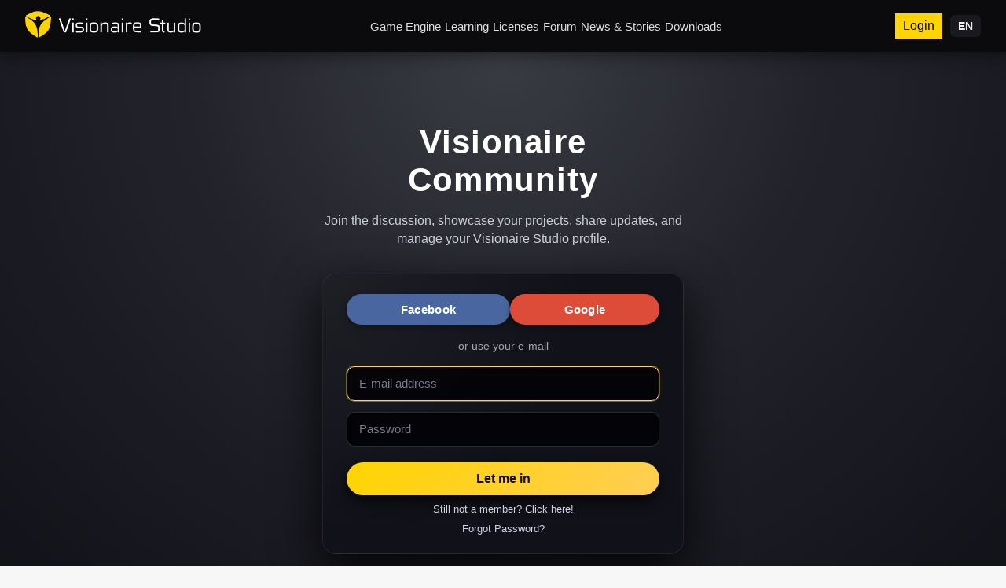

--- FILE ---
content_type: text/html; charset=utf-8
request_url: https://www.visionaire-studio.net/login/?redirect_url=/forum/quote/?id=45273
body_size: 7305
content:
<!DOCTYPE html>
<html lang="en">
<head>
    <base href="https://www.visionaire-studio.net" />
<title>Login now</title>
<link rel="shortcut icon" href="/_Themes/PhotoScheme/Favicons/Favicon_5/Favicon_5.ico?v=41" />
<link rel="manifest" href="/manifest.json" />
<script id="usercentrics-cmp" async data-eu-mode="true" data-settings-id="u0PooXBl" src="https://app.eu.usercentrics.eu/browser-ui/latest/loader.js"></script>
<script type="application/javascript" src="https://sdp.eu.usercentrics.eu/latest/uc-block.bundle.js"></script><meta name="description" content=""  id="meta_description" />
<meta name="keywords" content=""  id="meta_keywords"  />
<meta http-equiv="language" content="en" />
<meta name="robots" content="index, follow" id="meta_robots" />
<meta http-equiv="Content-Type" content="application/xhtml+xml; charset=UTF-8" id="meta_charset" />
<meta name="generator" content="siteface" id="meta_generator" />
<link rel="canonical" href="https://www.visionaire-studio.net/login/?redirect_url=/forum/quote/?id=45273" />
<meta name="viewport" content="width=device-width" />
<meta name="google-site-verification" content="yTB6eN4A7rxc-OOaRw2xtc8XsrwCjkxKHZSFCXCK9WA"  />
<meta property="og:title" content="Login now"  />
<meta property="og:description" content=""  />
<meta property="og:image" content="https://images.siteface.net/siteface/OGImages/5/game-engine.png"  />
<meta property="og:url" content="https://www.visionaire-studio.net/login/?redirect_url=/forum/quote/?id=45273"  />
<meta property="og:site_name" content="Visionaire Studio"  />
<link rel="alternate" href="https://www.visionaire-studio.net/?lang=de" hreflang="de" />
<link rel="alternate" href="https://www.visionaire-studio.net/?lang=en" hreflang="en" />
<link href="https://images.siteface.net/Styles/5/vs.min.css?version=2026118211747930" rel="Stylesheet" type="text/css" />
<link href="https://images.siteface.net/Styles/5/forum.min.css?version=2025123101055980" rel="Stylesheet" type="text/css" />
<link href="https://images.siteface.net/Styles/5/book.min.css?version=20171128144151920" rel="Stylesheet" type="text/css" />
<link href="https://images.siteface.net/Styles/5/news.min.css?version=202511199819587" rel="Stylesheet" type="text/css" />
<link href="https://images.siteface.net/Styles/5/shop.min.css?version=20251123154840640" rel="Stylesheet" type="text/css" />
<link href="https://images.siteface.net/Styles/5/messages.min.css?version=2025121161731947" rel="Stylesheet" type="text/css" />
<link href="https://images.siteface.net/Styles/5/mobile.min.css?version=2025123112547720" rel="Stylesheet" type="text/css" />
<link href="https://images.siteface.net/Styles/5/comments.min.css?version=20161219143617443" rel="Stylesheet" type="text/css" />
<link href="https://images.siteface.net/Styles/5/games.min.css?version=20161115131745520" rel="Stylesheet" type="text/css" />
<script id='recaptcha-script' src='https://www.google.com/recaptcha/api.js' type="text/plain" data-usercentrics="reCAPTCHA" async defer></script>

    <script src="/bundles/sfCore?v=248f347bef094d9889b1782ef0e2efdd4231bc1b"></script>
</head>
<body class=" ">
<style>
/* ================================
   GLOBAL TOP BAR
================================ */
.vs-topbar {
  position: sticky;
  top: 0;
  z-index: 999;
  width: 100%;
  background: #0b0b0e;
  box-shadow: 0 4px 20px rgba(0,0,0,0.45);
}

.vs-msg img,
.vs-mobile-toggle {
  filter: invert(1) brightness(200%);
}

.vs-topbar-inner {
  max-width: 1300px;
  margin: 0 auto;
  padding: 14px 32px;
  display: flex;
  align-items: center;
  justify-content: space-between;
}

.button-signup {color:#000;}

/* Default (Desktop) */
.vs-topbar .vs-logo img {
  height: 34px;
  transition: opacity .2s ease, height .2s ease;
}

/* Tablet */
@media (max-width: 1000px) {
  .vs-topbar .vs-logo img {
    height: 30px;
  }
}

/* Small Tablets / Large Phones */
@media (max-width: 700px) {
  .vs-topbar .vs-logo img {
    height: 26px;
  }
}

/* Phones */
@media (max-width: 480px) {
  .vs-topbar .vs-logo img {
    height: 22px;
  }
}

.vs-topbar .vs-logo img:hover {
  opacity: .8;
}

/* ================================
   MAIN NAVIGATION (Desktop)
   <ul id="WebsiteNavigation" class="navigation" >
							<li class="   "><a href="/cms/features.html" >Game Engine</a></li>
							<li class="   "><a href="/cms/Learning-Visionaire-Studio.html" >Learning</a></li>
							<li class="   "><a href="/shop/" >Licenses</a></li>
							<li class="   "><a href="/forum/" >Forum</a></li>
							<li class="   "><a href="/news/" >News &amp; Stories</a></li>
							<li class="   "><a href="/downloads" >Downloads</a></li>
						</ul> gibt <ul class="navigation"> … aus
================================ */
.vs-mainnav {
  display: flex;
  align-items: center;
}

/* UL aus <ul id="WebsiteNavigation" class="navigation" >
							<li class="   "><a href="/cms/features.html" >Game Engine</a></li>
							<li class="   "><a href="/cms/Learning-Visionaire-Studio.html" >Learning</a></li>
							<li class="   "><a href="/shop/" >Licenses</a></li>
							<li class="   "><a href="/forum/" >Forum</a></li>
							<li class="   "><a href="/news/" >News &amp; Stories</a></li>
							<li class="   "><a href="/downloads" >Downloads</a></li>
						</ul> */
.vs-mainnav .navigation {
  display: flex;
  gap: 28px;
  list-style: none;
  padding: 0;
  margin: 0;
}

/* LI reset – alte Styles killen */
.vs-mainnav .navigation li {
  position: relative;
  padding: 0;
  margin: 0;
}

/* Links im Hauptmenü */
.vs-mainnav .navigation li a {
  position: relative;
  display: inline-block;
  font-size: .95rem;
  font-weight: 500;
  color: #ddd;
  text-decoration: none;
  padding: 6px 0;
  border: none !important;
  background: transparent !important;
  box-shadow: none !important;
  outline: none;
  transition: color .18s ease;
}

/* animierter Underline-Indikator */
.vs-mainnav .navigation li a::after {
  content: "";
  position: absolute;
  left: 0;
  right: 0;
  bottom: -4px;
  height: 2px;
  border-radius: 999px;
  background: #ffd34c;
  transform: scaleX(0);
  transform-origin: center;
  transition: transform .18s ease;
}

/* Hover-Effekt */
.vs-mainnav .navigation li a:hover {
  color: #ffd34c;
}
.vs-mainnav .navigation li a:hover::after {
  transform: scaleX(1);
}

/* ACTIVE / SELECTED – Klassen aus <ul id="WebsiteNavigation" class="navigation" >
							<li class="   "><a href="/cms/features.html" >Game Engine</a></li>
							<li class="   "><a href="/cms/Learning-Visionaire-Studio.html" >Learning</a></li>
							<li class="   "><a href="/shop/" >Licenses</a></li>
							<li class="   "><a href="/forum/" >Forum</a></li>
							<li class="   "><a href="/news/" >News &amp; Stories</a></li>
							<li class="   "><a href="/downloads" >Downloads</a></li>
						</ul> */
.vs-mainnav .navigation li.active > a,
.vs-mainnav .navigation li.selected > a {
  color: #ffd34c;
  font-weight: 600;
}
.vs-mainnav .navigation li.active > a::after,
.vs-mainnav .navigation li.selected > a::after {
  transform: scaleX(1);
}

/* ================================
   RIGHT SIDE ELEMENTS
================================ */
.vs-right {
  display: flex;
  align-items: center;
  gap: 18px;
}

/* Language (Desktop) */
.vs-lang {
  position: relative;
}

.vs-lang-btn {
  font-weight: 600;
  font-size: .9rem;
  color: #eee;
  cursor: pointer;
  padding: 6px 10px;
  border-radius: 6px;
  background: #1a1a1e;
}

.vs-lang-btn:hover {
  background: #232327;
}

.vs-lang-dropdown {
  position: absolute;
  top: 42px;
  right: 0;
  background: #1a1a1e;
  padding: 10px 0;
  border-radius: 8px;
  width: 160px;
  display: none;
  box-shadow: 0 6px 22px rgba(0,0,0,.4);
}

.vs-lang-dropdown a {
  display: block;
  padding: 8px 14px;
  color: #ccc;
  font-size: .9rem;
  text-decoration: none;
}

.vs-lang-dropdown a:hover {
  background: #2a2a31;
  color: #ffd34c;
}

/* User Avatar – etwas kleiner */
.vs-avatar img {
  width: 30px;
  height: 30px;
  border-radius: 50%;
  object-fit: cover;
  border: 2px solid #303036;
}

/* Messages Icon – neues Mail-Icon */
.vs-msg {
  position: relative;
}

.vs-msg img {
  height: 22px;
  opacity: .8;
}

.vs-msg .badge {
  position: absolute;
  top: -4px;
  right: -4px;
  background: #ff4747;
  color: #fff;
  font-size: .65rem;
  border-radius: 50%;
  width: 16px;
  height: 16px;
  display: flex;
  align-items: center;
  justify-content: center;
}

/* ================================
   MOBILE MENU
================================ */
.vs-mobile-toggle {
  display: none;
  height: 26px;
  cursor: pointer;
}

/* dunkler Hintergrund hinter dem Slide-Menü */
.vs-mobile-backdrop {
  position: fixed;
  inset: 0;
  background: rgba(0,0,0,.55);
  z-index: 1999;
  opacity: 0;
  pointer-events: none;
  transition: opacity .25s ease;
}

.vs-mobile-backdrop.is-open {
  opacity: 1;
  pointer-events: auto;
}

/* Panel rechts */
.vs-mobile-menu {
  position: fixed;
  top: 0;
  right: 0;
  width: 78%;
  max-width: 360px;
  height: 100%;
  background: #0f0f12;
  z-index: 2000;
  padding: 40px 24px;
  box-shadow: -2px 0 20px rgba(0,0,0,0.6);
  transform: translateX(100%);
  opacity: 0;
  pointer-events: none;
  transition: transform .25s ease, opacity .25s ease;
}

.vs-mobile-menu.is-open {
  transform: translateX(0);
  opacity: 1;
  pointer-events: auto;
}

.vs-mobile-menu-header {
  display: flex;
  justify-content: space-between;
  align-items: center;
  margin-bottom: 24px;
}

.vs-mobile-menu-title {
  font-size: 1rem;
  color: #f5f5f5;
  font-weight: 600;
}

.vs-mobile-close {
  background: none;
  border: none;
  color: #f5f5f5;
  font-size: 1.4rem;
  cursor: pointer;
}

/* WICHTIG: <ul id="WebsiteNavigation" class="navigation" >
							<li class="   "><a href="/cms/features.html" >Game Engine</a></li>
							<li class="   "><a href="/cms/Learning-Visionaire-Studio.html" >Learning</a></li>
							<li class="   "><a href="/shop/" >Licenses</a></li>
							<li class="   "><a href="/forum/" >Forum</a></li>
							<li class="   "><a href="/news/" >News &amp; Stories</a></li>
							<li class="   "><a href="/downloads" >Downloads</a></li>
						</ul> im mobilen Menü wirklich untereinander */
.vs-mobile-menu .navigation {
  display: block !important;
  list-style: none;
  padding: 0;
  margin: 0 0 12px 0;
}

.vs-mobile-menu .navigation li {
  display: block !important;
  float: none !important;
  margin: 0;
  padding: 0;
  border-bottom: 1px solid #1b1b21;
}

/* Links im mobilen Menü – volle Breite, ohne gelben Kasten */
.vs-mobile-menu .navigation li a {
  display: block !important;
  width: 100%;
  padding: 14px 0;
  font-size: 1.05rem;
  color: #e5e5e7;
  background: none !important;
  border: none !important;
  box-shadow: none !important;
  text-decoration: none;
}

.vs-mobile-menu .navigation li a:hover {
  color: #ffd34c;
}

/* Active im Mobile-Menü nur gelb, kein Kasten */
.vs-mobile-menu .navigation li.active > a,
.vs-mobile-menu .navigation li.selected > a {
  color: #ffd34c;
}

/* zusätzliche statische Links (Account / Logout / Login) */
.vs-mobile-menu > a {
  display: block;
  padding: 14px 0;
  font-size: 1.05rem;
  color: #666;
  border-bottom: 1px solid #1b1b21;
  text-decoration: none;
}

.vs-mobile-menu > a:hover {
  color: #ffd34c;
}

/* mobile language block – kleine Chips */
.vs-mobile-lang {
  margin-top: 18px;
  padding-top: 10px;
  border-top: 1px solid #1b1b21;
}

.vs-mobile-lang-title {
  font-size: .85rem;
  text-transform: uppercase;
  letter-spacing: .05em;
  color: #888;
  margin-bottom: 6px;
}

.vs-mobile-lang a {
  display: inline-block;
  border-bottom: none !important;
  padding: 6px 10px;
  margin: 4px 4px 0 0;
  font-size: .9rem;
  background: #1b1b21;
  border-radius: 999px;
  color: #e5e5e7;
  text-decoration: none;
}

.vs-mobile-lang a:hover {
  background: #232327;
  color: #ffd34c;
}

/* ================================
   RESPONSIVE
================================ */
@media (max-width: 1000px) {
  .vs-mainnav {
    display: none;
  }
  .vs-mobile-toggle {
    display: block;
  }
}

@media (max-width: 700px) {
  .vs-topbar-inner {
    padding: 10px 16px;
  }
  .vs-right {
    gap: 12px;
  }
  .vs-lang {
    display: none; /* Sprachwahl nur noch im mobilen Menü */
  }

/* ================================
   MOBILE MENU OPTIMIERUNG
================================ */

/* ============================================
   MOBILE MENU – FINAL OPTIMIERTE VERSION
============================================ */

/* Menütitel komplett entfernen */
.vs-mobile-menu-header .vs-mobile-menu-title {
  display: none !important;
}

/* Mobile Menü: Abstand oben etwas kompakter */
.vs-mobile-menu-header {
  margin-bottom: 10px !important;
}

/* Navigation – groß, zentriert, klare Hierarchie */
.vs-mobile-menu .navigation {
  display: block !important;
  text-align: center;
  margin: 0;
  padding: 0;
}

.vs-mobile-menu .navigation li {
  margin: 0 0 8px 0 !important;
  border-bottom: none !important;
}

.vs-mobile-menu .navigation li a {
  display: block !important;
  width: 100%;
  padding: 10px 0 !important;
  font-size: 1.35rem !important;
  font-weight: 600 !important;
  text-align: center !important;
  color: #e5e5e7;
}

/* Hover / Active */
.vs-mobile-menu .navigation li a:hover {
  color: #ffd34c !important;
}
.vs-mobile-menu .navigation li.active > a,
.vs-mobile-menu .navigation li.selected > a {
  color: #ffd34c !important;
}

/* Account + Logout – ebenfalls zentriert */
.vs-mobile-menu > a {
  display: block;
  width: 100%;
  text-align: center !important;
  font-size: 1.25rem !important;
  padding: 16px 0 !important;
  border-bottom: none !important;
  color: #666 !important;
}

/* Sprache: komplett zentriert */
.vs-mobile-lang {
  text-align: center !important;
  margin-top: 30px !important;
}

.vs-mobile-lang-title {
  text-align: center !important;
  font-size: 0.85rem;
  letter-spacing: 0.05em;
  margin-bottom: 6px;
}

.vs-mobile-lang a {
  display: inline-block !important;
  margin: 4px 5px !important;
  padding: 5px 10px !important;
}

/* Panel über Cookie/Datenschutz-Icon */
.vs-mobile-menu {
  padding-bottom: 120px !important; /* sicherer Abstand */
}



}
</style>

<!-- ================================
     MODERN NAVIGATION BAR
================================ -->
<header class="vs-topbar">
  <div class="vs-topbar-inner">

    <!-- LEFT: LOGO -->
    <div class="vs-logo">
      <a href="/">
        <img src="https://images.siteface.net/siteface/CMS/76/Navi/visionaire-logo-white.png" alt="Visionaire Studio">
      </a>
    </div>

    <!-- CENTER: MAIN NAV -->
    <nav class="vs-mainnav hideOnMobile">
      <ul id="WebsiteNavigation" class="navigation" >
							<li class="   "><a href="/cms/features.html" >Game Engine</a></li>
							<li class="   "><a href="/cms/Learning-Visionaire-Studio.html" >Learning</a></li>
							<li class="   "><a href="/shop/" >Licenses</a></li>
							<li class="   "><a href="/forum/" >Forum</a></li>
							<li class="   "><a href="/news/" >News &amp; Stories</a></li>
							<li class="   "><a href="/downloads" >Downloads</a></li>
						</ul>
    </nav>

    <!-- RIGHT SIDE -->
    <div class="vs-right">

      <!-- Logged-IN USER -->
      
        <a href="/login/" class="button-signup">
          Login
        </a>
      

      <!-- Language Switch (Desktop/Tablet) -->
      <div class="vs-lang">
        <div class="vs-lang-btn" id="vsLangBtn">
          
            EN
          
        </div>
        <div class="vs-lang-dropdown" id="vsLangDropdown">
          <a href="/?lang=de">DE</a>
          <a href="/?lang=en">EN</a>
          <a href="/?lang=fr">FR</a>
          <a href="/?lang=es">ES</a>
          <a href="/?lang=it">IT</a>
          <a href="/?lang=cz">CZ</a>
        </div>
      </div>

      <!-- MOBILE Hamburger – neues Menü-SVG -->
      <img src="https://images.siteface.net/siteface/CMS/5/Navi/menu.svg"
           class="vs-mobile-toggle" id="vsMobileToggle" alt="Menu">

    </div>

  </div>
</header>

<!-- Backdrop for mobile menu -->
<div class="vs-mobile-backdrop" id="vsMobileBackdrop"></div>

<!-- ================================
     MOBILE MENU OVERLAY
================================ -->
<div class="vs-mobile-menu" id="vsMobileMenu">
  <div class="vs-mobile-menu-header">
    <div class="vs-mobile-menu-title">Menu</div>
    <button type="button" class="vs-mobile-close" id="vsMobileClose">&times;</button>
  </div>

  <ul id="WebsiteNavigation" class="navigation" >
							<li class="   "><a href="/cms/features.html" >Game Engine</a></li>
							<li class="   "><a href="/cms/Learning-Visionaire-Studio.html" >Learning</a></li>
							<li class="   "><a href="/shop/" >Licenses</a></li>
							<li class="   "><a href="/forum/" >Forum</a></li>
							<li class="   "><a href="/news/" >News &amp; Stories</a></li>
							<li class="   "><a href="/downloads" >Downloads</a></li>
						</ul>

  
    <a href="/login/">Login</a>
  

  <div class="vs-mobile-lang">
    <div class="vs-mobile-lang-title">Language</div>
    <a href="/?lang=de">DE</a>
    <a href="/?lang=en">EN</a>
    <a href="/?lang=fr">FR</a>
    <a href="/?lang=es">ES</a>
    <a href="/?lang=it">IT</a>
    <a href="/?lang=cz">CZ</a>
  </div>
</div>

<script>
// Language dropdown (Desktop)
(function() {
  const langBtn  = document.getElementById('vsLangBtn');
  const langDrop = document.getElementById('vsLangDropdown');

  if (langBtn && langDrop) {
    langBtn.addEventListener('click', function (e) {
      e.stopPropagation();
      langDrop.style.display = (langDrop.style.display === 'block' ? 'none' : 'block');
    });

    document.addEventListener('click', function (e) {
      if (!langDrop.contains(e.target) && e.target !== langBtn) {
        langDrop.style.display = 'none';
      }
    });
  }
})();

// Mobile menu
(function() {
  const toggle   = document.getElementById('vsMobileToggle');
  const menu     = document.getElementById('vsMobileMenu');
  const closeBtn = document.getElementById('vsMobileClose');
  const backdrop = document.getElementById('vsMobileBackdrop');

  function openMenu() {
    if (!menu) return;
    menu.classList.add('is-open');
    if (backdrop) backdrop.classList.add('is-open');
  }

  function closeMenu() {
    if (!menu) return;
    menu.classList.remove('is-open');
    if (backdrop) backdrop.classList.remove('is-open');
  }

  if (toggle) {
    toggle.addEventListener('click', openMenu);
  }

  if (closeBtn) {
    closeBtn.addEventListener('click', closeMenu);
  }

  if (backdrop) {
    backdrop.addEventListener('click', closeMenu);
  }

  document.addEventListener('keyup', function(e) {
    if (e.key === 'Escape') {
      closeMenu();
    }
  });
})();
</script>


<style>
/* ================================
   LOGIN PAGE – VISIONAIRE DARK
================================ */

.background-login {
  min-height: calc(100vh - 70px);
  padding: 40px 16px 60px;
  background:
    radial-gradient(circle at 50% 0%, #3a3c44 0%, #22232b 40%, #101017 100%);
  display: flex;
  align-items: center;
  justify-content: center;
}

/* Wrapper */
.vs-login-shell {
  max-width: 460px;
  width: 100%;
  text-align: center;
}

/* Haupttitel */
.vs-login-title {
  font-size: 2.6rem;
  font-weight: 700;
  color: #ffffff;
  margin: 0 0 14px;
  letter-spacing: 0.03em;
}

/* Werbe-Subline */
.vs-login-subline {
  text-align: center;
  color: #dfe2ec;
  font-size: 1rem;
  margin-bottom: 32px;
  line-height: 1.45;
  opacity: 0.9;
}

/* Card */
.vs-login-card {
  background: radial-gradient(circle at 0 0, rgba(255,255,255,0.06), transparent 60%),
              #111119;
  border-radius: 18px;
  padding: 26px 30px 24px;
  box-shadow: 0 22px 60px rgba(0,0,0,0.85);
  border: 1px solid rgba(255,255,255,0.07);
  color: #f5f5f7;
}

/* Social Buttons */
.login-social-networks {
  display: flex;
  gap: 12px;
  justify-content: center;
  margin-bottom: 20px;
}

.login-social-networks a {
  flex: 1 1 auto;
  display: inline-flex;
  align-items: center;
  justify-content: center;
  padding: 11px 10px;
  border-radius: 999px;
  font-size: 0.95rem;
  font-weight: 600;
  letter-spacing: 0.02em;
  text-decoration: none;
  color: #fff;
  border: none;
  box-shadow: 0 3px 10px rgba(0,0,0,0.35);
  transition: transform 0.16s ease, box-shadow 0.16s ease, filter 0.16s ease;
}

/* Facebook */
.login-facebook {
  background: #1877f2;
}

/* Google – moderner, neutrales Logo (kein G+) */
.login-google {
  background: #db4437;
}

.login-social-networks a:hover {
  transform: translateY(-2px);
  box-shadow: 0 6px 18px rgba(0,0,0,0.55);
  filter: brightness(1.07);
}

/* Trenntext */
.login-spacer-text {
  margin: 2px 0 18px;
  font-size: 0.85rem;
  color: #a0a4b5;
}

/* Inputs */
.input-field {
  width: 100%;
  padding: 12px 15px;
  border-radius: 10px;
  border: 1px solid rgba(255,255,255,0.16);
  background: rgba(4,4,8,0.95);
  color: #f5f5f7;
  font-size: 0.96rem;
  margin-bottom: 14px;
  box-shadow: inset 0 1px 3px rgba(0,0,0,0.7);
}

.input-field::placeholder {
  color: #777b8c;
}

.input-field:focus {
  outline: none;
  border-color: #ffd54a;
  box-shadow: 0 0 0 1px rgba(255,213,74,0.4);
}

/* Login Button */
.button.active {
  width: 100%;
  margin-top: 6px;
  padding: 12px 0;
  border-radius: 999px;
  border: none;
  background: linear-gradient(130deg, #ffd400, #ffce55);
  color: #111111;
  font-weight: 650;
  font-size: 1rem;
  cursor: pointer;
  box-shadow: 0 8px 18px rgba(0,0,0,0.7);
  transition: transform 0.16s ease, box-shadow 0.16s ease, filter 0.16s ease;
}

.button.active:hover {
  transform: translateY(-2px);
  box-shadow: 0 12px 26px rgba(0,0,0,0.85);
  filter: brightness(1.05);
}

/* Links */
.info-link {
  margin-top: 10px;
  font-size: 0.82rem;
}

.info-link a {
  color: #cfd2e3 !important;
  text-decoration: none;
}

.info-link a:hover {
  text-decoration: underline;
}

/* Responsiv */
@media (max-width: 520px) {
  .vs-login-card {
    padding: 22px 20px 20px;
  }
  .vs-login-title {
    font-size: 2.2rem;
  }
}
</style>


<section class="module_area background-login">
  <div class="vs-login-shell">

    <!-- Titel -->
    <h1 class="vs-login-title">Visionaire Community</h1>

    <!-- Subline -->
    <p class="vs-login-subline">
      Join the discussion, showcase your projects, share updates,
and manage your Visionaire Studio profile.
    </p>

    <!-- Karte -->
    <div class="vs-login-card">

      <!-- Social Login -->
      <div class="login-social-networks">

        <a href="/oAuth/?provider=facebook&redirect_url=/forum/quote/?id=45273" class="login-facebook">
          Facebook
        </a>

        <a href="/oAuth/?provider=google&redirect_url=/forum/quote/?id=45273" class="login-google">
          Google
        </a>

      </div>

      <h3 class="login-spacer-text">or use your e-mail</h3>

      <iframe name="registration_iframe" id="registration_frame" class="dn"></iframe>
      <div id="registration_message" class="message dn"></div>

      <!-- Formular -->
      <form class="login-formular" method="post" id="frm_login_2"
            action="/registration/login/?try=1" name="frm_login_2">

        <input type="hidden" id="url_crypt" name="url_crypt" value="">
        <input type="hidden" id="login_url" name="login_url" value="http://visionaire.siteface.net/registration/login/">
        <input type="hidden" id="login_portal" name="login_portal" value="76">
        <input type="hidden" id="login_redirectUrl" name="login_redirectUrl" value="/forum/quote/?id=45273">

        <ul>

          <li id="input-username">
            <input data-index="1"
                   type="text"
                   placeholder="E-mail address"
                   class="input-field"
                   name="login_benutzername"
                   id="login_benutzername"
                   autofocus />
          </li>

          <li id="input-password">
            <input data-index="4"
                   type="password"
                   placeholder="Password"
                   class="input-field"
                   name="login_kennwort"
                   id="login_kennwort" />
          </li>

          <li>
            <input type="submit"
                   class="button active"
                   id="login_button"
                   name="login_button"
                   value="Let me in" />
          </li>

          <li class="info-link">
            <a href="/signup/">Still not a member? Click here!</a>
          </li>
          <li class="info-link">
            <a href="/forgotPassword/">Forgot Password?</a>
          </li>

        </ul>
      </form>
    </div>

  </div>
</section>

<style>
  /* ===== FOOTER STYLING (Visionaire Studio Style) ===== */

  #vs-footer {
    background: #0b0b0f;
    padding: 60px 0 40px;
    color: #dadada;
    font-family: system-ui, -apple-system, "Segoe UI", sans-serif;
  }

  #vs-footer .vs-inner {
    max-width: 1180px;
    margin: 0 auto;
    padding: 0 24px;
  }

  /* Flexibles Grid: 1 große Branding-Spalte + 3 Links, bricht sauber um */
  #vs-footer .footer-grid {
    display: grid;
    grid-template-columns: minmax(220px, 2fr) repeat(3, minmax(140px, 1fr));
    gap: 40px;
    align-items: flex-start;
  }

  #vs-footer h4 {
    font-size: 1rem;
    margin-bottom: 12px;
    color: #ffffff;
    font-weight: 600;
  }

  #vs-footer a {
    color: #d8d8d8;
    font-size: 0.93rem;
    display: block;
    margin-bottom: 7px;
    text-decoration: none;
    transition: color .2s ease;
  }

  #vs-footer a:hover {
    color: #ffc533;
  }

  /* Weißes Visionaire Logo */
  #vs-footer .footer-logo img {
    width: 150px;
    max-width: 100%;
    height: auto;
    margin-bottom: 16px;
  }

  #vs-footer p {
    font-size: 0.95rem;
    margin: 0;
  }

  /* Social Icons nebeneinander – reinweiß */
  #vs-footer .footer-socials {
    display: flex;
    flex-direction: row;
    align-items: center;
    gap: 14px;
    margin-top: 20px;
  }

  #vs-footer .footer-socials img {
    width: 28px;
    height: 28px;
    filter: invert(1) brightness(2.2); /* rein weiß */
    opacity: .9;
    transition: opacity .2s ease, transform .2s ease;
  }

  #vs-footer .footer-socials img:hover {
    opacity: 1;
    transform: translateY(-2px);
  }

  #vs-footer .footer-bottom {
    margin-top: 45px;
    border-top: 1px solid rgba(255,255,255,0.09);
    padding-top: 22px;
    text-align: center;
    font-size: 0.85rem;
    color: #7a7a7a;
  }

  #vs-footer .footer-bottom a {
    display: inline-block;
    margin: 0 6px;
    font-size: .85rem;
  }

  /* =========================
     RESPONSIVE BREAKPOINTS
     ========================= */

  /* Tablet: 2 Spalten */
  @media (max-width: 900px) {
    #vs-footer {
      padding: 40px 0 30px;
    }

    #vs-footer .footer-grid {
      grid-template-columns: repeat(2, minmax(0, 1fr));
      gap: 28px;
    }

    #vs-footer .footer-socials {
      justify-content: flex-start;
    }
  }

  /* Mobile: 1 Spalte, alles untereinander */
  @media (max-width: 600px) {
    #vs-footer .footer-grid {
      grid-template-columns: 1fr;
      gap: 24px;
      text-align: center;
    }

    #vs-footer .footer-socials {
      justify-content: center;
    }

    #vs-footer a {
      text-align: center;
    }

    #vs-footer .footer-logo img {
      margin-left: auto;
      margin-right: auto;
    }
  }
</style>


<section id="vs-footer">
  <div class="vs-inner">

    <div class="footer-grid">

      <!-- BRANDING / LOGO BLOCK -->
      <div>
        <div class="footer-logo">
          <a href="/">
            <img src="https://images.siteface.net/siteface/CMS/5/Navi/visionaire-logo-white.png" alt="Visionaire Studio" />
          </a>
        </div>

        <p>Bring your stories to life.</p>

        <div class="footer-socials">
          <a href="https://www.facebook.com/VisionaireStudio/" target="_blank" rel="noopener">
            <img src="https://images.siteface.net/siteface//CMS/76/Navi/facebook-big.png" alt="Facebook" />
          </a>
          <a href="https://twitter.com/visstudio_en" target="_blank" rel="noopener">
            <img src="https://images.siteface.net/siteface//CMS/76/Navi/twitter-big.png" alt="Twitter" />
          </a>
          <a href="https://discord.gg/g5zFejW" target="_blank" rel="noopener">
            <img src="https://images.siteface.net/siteface//CMS/5/Navi/discord-big.png" alt="Discord" />
          </a>
        </div>
      </div>

      <!-- PRODUCT -->
      <div>
        <h4>Product</h4>
        <a href="/features-german.html">Features</a>
        <a href="/shop">Pricing</a>
        <a href="/downloads">Download</a>
      </div>

      <!-- RESOURCES -->
      <div>
        <h4>Resources</h4>
        <a href="https://wiki.visionaire-tracker.net/wiki/Main_Page" target="_blank">Documentation</a>
        <a href="/learning">Tutorials</a>
        <a href="/news/">Blog</a>
      </div>

      <!-- COMMUNITY -->
      <div>
        <h4>Community</h4>
        <a href="https://www.visionaire-studio.net/references">Showcase</a>
        <a href="https://www.visionaire-studio.net/forum/" target="_blank">Forum</a>
        <a href="https://discord.gg/g5zFejW" target="_blank">Discord</a>
      </div>

    </div>

    <!-- BOTTOM LINE -->

<div class="footer-bottom">
  © 2026 Visionaire Studio. All rights reserved. <br>

  

  
    <a href="https://www.visionaire-studio.net/cms/imprint.html">Imprint</a> · 
    <a href="https://www.visionaire-studio.net/cms/privacy-policy.html">Privacy Policy</a> · 
    <a href="https://www.visionaire-studio.net/cms/general-terms.html">Terms</a>
  

</div>

  </div>
</section>







<script type="text/javascript" src="/media/translate/translate.5.en.min.js"></script>
<script type="text/javascript" src="/Scripts/5/F1B9EA1E257394587DADA14BFBDF971F.min.js?version=2025520102324867"></script>


</body>
</html>


--- FILE ---
content_type: text/css
request_url: https://images.siteface.net/_Themes/Fonts/OpenSans/stylesheet.css
body_size: 408
content:
@font-face {
    font-family: 'open_sansbold';
    src: url('/_Themes/Fonts/OpenSans/OpenSans-Bold-webfont.eot');
    src: url('/_Themes/Fonts/OpenSans/OpenSans-Bold-webfont.eot?#iefix') format('embedded-opentype'),
         url('/_Themes/Fonts/OpenSans/OpenSans-Bold-webfont.woff') format('woff'),
         url('/_Themes/Fonts/OpenSans/OpenSans-Bold-webfont.ttf') format('truetype'),
         url('/_Themes/Fonts/OpenSans/OpenSans-Bold-webfont.svg#open_sansbold') format('svg');
    font-weight: normal;
    font-style: normal;

}

@font-face {
    font-family: 'open_sansbold_italic';
    src: url('/_Themes/Fonts/OpenSans/OpenSans-BoldItalic-webfont.eot');
    src: url('/_Themes/Fonts/OpenSans/OpenSans-BoldItalic-webfont.eot?#iefix') format('embedded-opentype'),
         url('/_Themes/Fonts/OpenSans/OpenSans-BoldItalic-webfont.woff') format('woff'),
         url('/_Themes/Fonts/OpenSans/OpenSans-BoldItalic-webfont.ttf') format('truetype'),
         url('/_Themes/Fonts/OpenSans/OpenSans-BoldItalic-webfont.svg#open_sansbold_italic') format('svg');
    font-weight: normal;
    font-style: normal;

}

@font-face {
    font-family: 'open_sansextrabold';
    src: url('/_Themes/Fonts/OpenSans/OpenSans-ExtraBold-webfont.eot');
    src: url('/_Themes/Fonts/OpenSans/OpenSans-ExtraBold-webfont.eot?#iefix') format('embedded-opentype'),
         url('/_Themes/Fonts/OpenSans/OpenSans-ExtraBold-webfont.woff') format('woff'),
         url('/_Themes/Fonts/OpenSans/OpenSans-ExtraBold-webfont.ttf') format('truetype'),
         url('/_Themes/Fonts/OpenSans/OpenSans-ExtraBold-webfont.svg#open_sansextrabold') format('svg');
    font-weight: normal;
    font-style: normal;

}

@font-face {
    font-family: 'open_sansextrabold_italic';
    src: url('/_Themes/Fonts/OpenSans/OpenSans-ExtraBoldItalic-webfont.eot');
    src: url('/_Themes/Fonts/OpenSans/OpenSans-ExtraBoldItalic-webfont.eot?#iefix') format('embedded-opentype'),
         url('/_Themes/Fonts/OpenSans/OpenSans-ExtraBoldItalic-webfont.woff') format('woff'),
         url('/_Themes/Fonts/OpenSans/OpenSans-ExtraBoldItalic-webfont.ttf') format('truetype'),
         url('/_Themes/Fonts/OpenSans/OpenSans-ExtraBoldItalic-webfont.svg#open_sansextrabold_italic') format('svg');
    font-weight: normal;
    font-style: normal;

}

@font-face {
    font-family: 'open_sansitalic';
    src: url('/_Themes/Fonts/OpenSans/OpenSans-Italic-webfont.eot');
    src: url('/_Themes/Fonts/OpenSans/OpenSans-Italic-webfont.eot?#iefix') format('embedded-opentype'),
         url('/_Themes/Fonts/OpenSans/OpenSans-Italic-webfont.woff') format('woff'),
         url('/_Themes/Fonts/OpenSans/OpenSans-Italic-webfont.ttf') format('truetype'),
         url('/_Themes/Fonts/OpenSans/OpenSans-Italic-webfont.svg#open_sansitalic') format('svg');
    font-weight: normal;
    font-style: normal;

}

@font-face {
    font-family: 'open_sanslight';
    src: url('/_Themes/Fonts/OpenSans/OpenSans-Light-webfont.eot');
    src: url('/_Themes/Fonts/OpenSans/OpenSans-Light-webfont.eot?#iefix') format('embedded-opentype'),
         url('/_Themes/Fonts/OpenSans/OpenSans-Light-webfont.woff') format('woff'),
         url('/_Themes/Fonts/OpenSans/OpenSans-Light-webfont.ttf') format('truetype'),
         url('/_Themes/Fonts/OpenSans/OpenSans-Light-webfont.svg#open_sanslight') format('svg');
    font-weight: normal;
    font-style: normal;

}

@font-face {
    font-family: 'open_sanslight_italic';
    src: url('/_Themes/Fonts/OpenSans/OpenSans-LightItalic-webfont.eot');
    src: url('/_Themes/Fonts/OpenSans/OpenSans-LightItalic-webfont.eot?#iefix') format('embedded-opentype'),
         url('/_Themes/Fonts/OpenSans/OpenSans-LightItalic-webfont.woff') format('woff'),
         url('/_Themes/Fonts/OpenSans/OpenSans-LightItalic-webfont.ttf') format('truetype'),
         url('/_Themes/Fonts/OpenSans/OpenSans-LightItalic-webfont.svg#open_sanslight_italic') format('svg');
    font-weight: normal;
    font-style: normal;

}

@font-face {
    font-family: 'open_sansregular';
    src: url('/_Themes/Fonts/OpenSans/OpenSans-Regular-webfont.eot');
    src: url('/_Themes/Fonts/OpenSans/OpenSans-Regular-webfont.eot?#iefix') format('embedded-opentype'),
         url('/_Themes/Fonts/OpenSans/OpenSans-Regular-webfont.woff') format('woff'),
         url('/_Themes/Fonts/OpenSans/OpenSans-Regular-webfont.ttf') format('truetype'),
         url('/_Themes/Fonts/OpenSans/OpenSans-Regular-webfont.svg#open_sansregular') format('svg');
    font-weight: normal;
    font-style: normal;

}

@font-face {
    font-family: 'Open Sans';
    src: url('/_Themes/Fonts/OpenSans/OpenSans-Regular-webfont.eot');
    src: url('/_Themes/Fonts/OpenSans/OpenSans-Regular-webfont.eot?#iefix') format('embedded-opentype'), url('/_Themes/Fonts/OpenSans/OpenSans-Regular-webfont.woff') format('woff'), url('/_Themes/Fonts/OpenSans/OpenSans-Regular-webfont.ttf') format('truetype'), url('/_Themes/Fonts/OpenSans/OpenSans-Regular-webfont.svg#open_sansregular') format('svg');
    font-weight: normal;
    font-style: normal;
}

@font-face {
    font-family: 'open_sanssemibold';
    src: url('/_Themes/Fonts/OpenSans/OpenSans-Semibold-webfont.eot');
    src: url('/_Themes/Fonts/OpenSans/OpenSans-Semibold-webfont.eot?#iefix') format('embedded-opentype'),
         url('/_Themes/Fonts/OpenSans/OpenSans-Semibold-webfont.woff') format('woff'),
         url('/_Themes/Fonts/OpenSans/OpenSans-Semibold-webfont.ttf') format('truetype'),
         url('/_Themes/Fonts/OpenSans/OpenSans-Semibold-webfont.svg#open_sanssemibold') format('svg');
    font-weight: normal;
    font-style: normal;

}

@font-face {
    font-family: 'open_sanssemibold_italic';
    src: url('/_Themes/Fonts/OpenSans/OpenSans-SemiboldItalic-webfont.eot');
    src: url('/_Themes/Fonts/OpenSans/OpenSans-SemiboldItalic-webfont.eot?#iefix') format('embedded-opentype'),
         url('/_Themes/Fonts/OpenSans/OpenSans-SemiboldItalic-webfont.woff') format('woff'),
         url('/_Themes/Fonts/OpenSans/OpenSans-SemiboldItalic-webfont.ttf') format('truetype'),
         url('/_Themes/Fonts/OpenSans/OpenSans-SemiboldItalic-webfont.svg#open_sanssemibold_italic') format('svg');
    font-weight: normal;
    font-style: normal;

}



--- FILE ---
content_type: text/css
request_url: https://images.siteface.net/_Themes/ColorScheme/Administration/Administration.ModalPopup.css
body_size: 1341
content:
/*MODAL-NEW*/
.modal-main { font-family:'open_sanslight'; position:absolute;display:none;top:0;width:100%;height:100%;background-image:url(/_Themes/ColorScheme/clear.png);z-index:9999;}
    .modal-main[class~="darker"] { background-image:url(/_Themes/ColorScheme/clearDarker.png); }
    .modal-main[class~="active"] { display:block; }
    .modal-main[class~="fixed"] { position:fixed; height: 100% !Important; overflow-y: scroll !Important; }
    .modal-inner {position: relative;background-color:#fff;margin:0 auto;border:1px solid #6D9FC2;-moz-box-shadow: 0px 0px 3px #535353;-webkit-box-shadow: 0px 0px 3px #535353;}
        .modal-header {background-color:#6d9fc2; padding:4px; color:#fff; padding-left:10px; overflow:hidden; }
            .modal-header-headline {font-size:13px;}
.modal-header .close { background-color:#fff; }
        .modal-content {padding:10px;min-width:300px;min-height:50px;}
        .modal-buttons {background-color:#f7f7f7;padding:7px;border-top:1px solid #ccc; overflow:hidden; }
            .modal-buttons .global_Button {margin:0;margin-left:5px;}
.modal-inner[class~="show"] {-khtml-opacity: 1; -moz-opacity: 1; opacity:1;}
.modal-inner[class~="hide"] {-khtml-opacity: 0; -moz-opacity: 0; opacity:0;}

/*MODALPOPUP*/
.modal-inner { border:1px solid #fff; transition: margin-top 0.2s ease; }
    .modal-inner .modal-header { background-color:#e5e5e5; color:#fff; padding:20px 10px; }
        .modal-inner .modal-header .modal-header-headline { font-size:1.8em; color:#000;  }
    .modal-inner .modal-content { }
    .modal-inner .modal-buttons { }
    .modal-inner .close { border-radius: 30px; position:absolute; right: -10px; top: -10px; z-index: 111; font-size: 30px; position:absolute; }

#cms-article-settings { }
    #cms-article-settings iframe { display:none; }
#cms-article-settings .row { overflow:hidden; width: 100%; }  
#cms-article-settings .input-text,
#cms-article-settings .textarea,
#cms-article-settings .select,
#sports-content .textarea { border: 1px solid #ccc;    box-sizing: border-box;    font-family: inherit;    font-size: 1em;    padding: 10px 15px;    width: 100%;}
    #cms-article-settings .select { cursor:pointer;  -webkit-appearance:none;
            background: #ffffff; /* Old browsers */
background: -moz-linear-gradient(top,  #ffffff 0%, #f6f6f6 47%, #ededed 100%); /* FF3.6+ */
background: -webkit-gradient(linear, left top, left bottom, color-stop(0%,#ffffff), color-stop(47%,#f6f6f6), color-stop(100%,#ededed)); /* Chrome,Safari4+ */
background: -webkit-linear-gradient(top,  #ffffff 0%,#f6f6f6 47%,#ededed 100%); /* Chrome10+,Safari5.1+ */
background: -o-linear-gradient(top,  #ffffff 0%,#f6f6f6 47%,#ededed 100%); /* Opera 11.10+ */
background: -ms-linear-gradient(top,  #ffffff 0%,#f6f6f6 47%,#ededed 100%); /* IE10+ */
background: linear-gradient(to bottom,  #ffffff 0%,#f6f6f6 47%,#ededed 100%); /* W3C */
filter: progid:DXImageTransform.Microsoft.gradient( startColorstr='#ffffff', endColorstr='#ededed',GradientType=0 ); /* IE6-9 */
  }
#cms-article-settings label { color: #8c8c8c !important; cursor: pointer; display: block; font-size: 0.8em; margin-top: 20px;text-transform: uppercase; }
    #cms-article-settings .checkbox-row { }
    #cms-article-settings .checkbox-row .checkbox { float: left; margin-top: 10px; width: auto; }
    #cms-article-settings .checkbox-row label { line-height: 31px; float: left; margin: 0; padding: 0; padding-left: 10px; }

.global_Button { color:#8c8c8c; padding: 10px 15px; margin-left: 5px; cursor:pointer; float:left !Important; border:0; overflow:hidden; }
.global_Button[class~="active"] { background-color:#48c8ec; color:#fff; padding: 10px 15px; margin-left: 5px; float:right !Important; }
.global_Button[class~="inactive"] { background-color:#dedede; color:#848484; padding: 10px 15px; margin-left: 5px }
.global_Button[class~="cancel"] { background-color:#c71f1f; color:#fff; padding: 10px 15px; margin-left: 5px; }
.global_Button[class~="bg-white"] { background-color:#fff; color:#848484; padding: 10px 15px; margin-left: 5px; border:1px solid #c8c8c8; }
    .global_Button i { display: block; float:left; font-size: 1.5em; margin-right: 5px; }
    .global_Button span { display: block; float:left; }

/*CLEARFIX*/
.clearfix { zoom: 1;}
.clearfix:after { clear: both; content: "."; display: block;font-size: 0; height: 0; line-height: 0; visibility: hidden;}